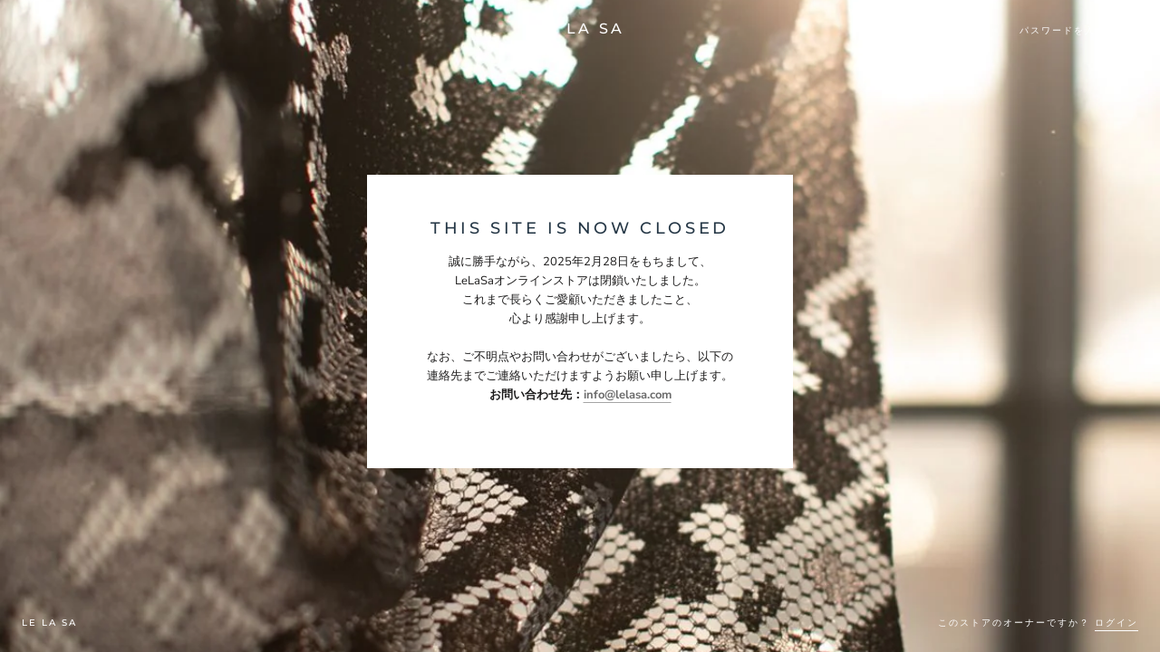

--- FILE ---
content_type: text/javascript
request_url: https://lelasa.com/cdn/shop/t/52/assets/custom.js?v=183944157590872491501683783639
body_size: -803
content:
//# sourceMappingURL=/cdn/shop/t/52/assets/custom.js.map?v=183944157590872491501683783639
